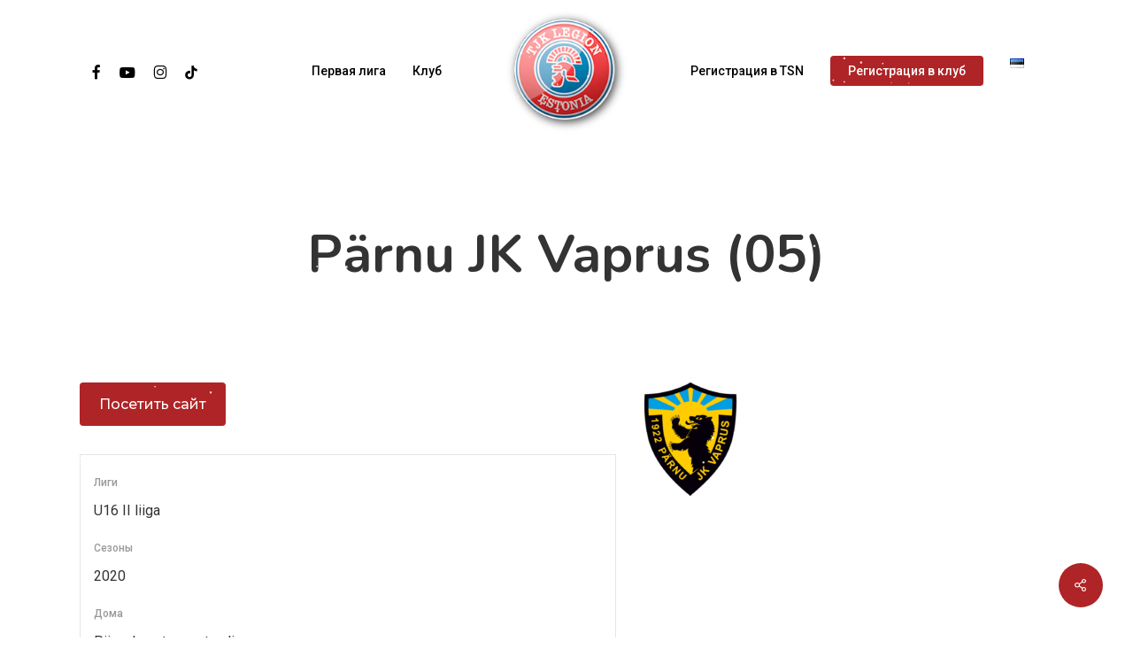

--- FILE ---
content_type: text/html; charset=utf-8
request_url: https://www.google.com/recaptcha/api2/anchor?ar=1&k=6LcWNwUbAAAAAGEYdw-nPomfrWOX97TlX_4a6Yd7&co=aHR0cHM6Ly93d3cubGVnaW9uLmVlOjQ0Mw..&hl=en&v=PoyoqOPhxBO7pBk68S4YbpHZ&size=invisible&anchor-ms=20000&execute-ms=30000&cb=1zgfmve04j9g
body_size: 48706
content:
<!DOCTYPE HTML><html dir="ltr" lang="en"><head><meta http-equiv="Content-Type" content="text/html; charset=UTF-8">
<meta http-equiv="X-UA-Compatible" content="IE=edge">
<title>reCAPTCHA</title>
<style type="text/css">
/* cyrillic-ext */
@font-face {
  font-family: 'Roboto';
  font-style: normal;
  font-weight: 400;
  font-stretch: 100%;
  src: url(//fonts.gstatic.com/s/roboto/v48/KFO7CnqEu92Fr1ME7kSn66aGLdTylUAMa3GUBHMdazTgWw.woff2) format('woff2');
  unicode-range: U+0460-052F, U+1C80-1C8A, U+20B4, U+2DE0-2DFF, U+A640-A69F, U+FE2E-FE2F;
}
/* cyrillic */
@font-face {
  font-family: 'Roboto';
  font-style: normal;
  font-weight: 400;
  font-stretch: 100%;
  src: url(//fonts.gstatic.com/s/roboto/v48/KFO7CnqEu92Fr1ME7kSn66aGLdTylUAMa3iUBHMdazTgWw.woff2) format('woff2');
  unicode-range: U+0301, U+0400-045F, U+0490-0491, U+04B0-04B1, U+2116;
}
/* greek-ext */
@font-face {
  font-family: 'Roboto';
  font-style: normal;
  font-weight: 400;
  font-stretch: 100%;
  src: url(//fonts.gstatic.com/s/roboto/v48/KFO7CnqEu92Fr1ME7kSn66aGLdTylUAMa3CUBHMdazTgWw.woff2) format('woff2');
  unicode-range: U+1F00-1FFF;
}
/* greek */
@font-face {
  font-family: 'Roboto';
  font-style: normal;
  font-weight: 400;
  font-stretch: 100%;
  src: url(//fonts.gstatic.com/s/roboto/v48/KFO7CnqEu92Fr1ME7kSn66aGLdTylUAMa3-UBHMdazTgWw.woff2) format('woff2');
  unicode-range: U+0370-0377, U+037A-037F, U+0384-038A, U+038C, U+038E-03A1, U+03A3-03FF;
}
/* math */
@font-face {
  font-family: 'Roboto';
  font-style: normal;
  font-weight: 400;
  font-stretch: 100%;
  src: url(//fonts.gstatic.com/s/roboto/v48/KFO7CnqEu92Fr1ME7kSn66aGLdTylUAMawCUBHMdazTgWw.woff2) format('woff2');
  unicode-range: U+0302-0303, U+0305, U+0307-0308, U+0310, U+0312, U+0315, U+031A, U+0326-0327, U+032C, U+032F-0330, U+0332-0333, U+0338, U+033A, U+0346, U+034D, U+0391-03A1, U+03A3-03A9, U+03B1-03C9, U+03D1, U+03D5-03D6, U+03F0-03F1, U+03F4-03F5, U+2016-2017, U+2034-2038, U+203C, U+2040, U+2043, U+2047, U+2050, U+2057, U+205F, U+2070-2071, U+2074-208E, U+2090-209C, U+20D0-20DC, U+20E1, U+20E5-20EF, U+2100-2112, U+2114-2115, U+2117-2121, U+2123-214F, U+2190, U+2192, U+2194-21AE, U+21B0-21E5, U+21F1-21F2, U+21F4-2211, U+2213-2214, U+2216-22FF, U+2308-230B, U+2310, U+2319, U+231C-2321, U+2336-237A, U+237C, U+2395, U+239B-23B7, U+23D0, U+23DC-23E1, U+2474-2475, U+25AF, U+25B3, U+25B7, U+25BD, U+25C1, U+25CA, U+25CC, U+25FB, U+266D-266F, U+27C0-27FF, U+2900-2AFF, U+2B0E-2B11, U+2B30-2B4C, U+2BFE, U+3030, U+FF5B, U+FF5D, U+1D400-1D7FF, U+1EE00-1EEFF;
}
/* symbols */
@font-face {
  font-family: 'Roboto';
  font-style: normal;
  font-weight: 400;
  font-stretch: 100%;
  src: url(//fonts.gstatic.com/s/roboto/v48/KFO7CnqEu92Fr1ME7kSn66aGLdTylUAMaxKUBHMdazTgWw.woff2) format('woff2');
  unicode-range: U+0001-000C, U+000E-001F, U+007F-009F, U+20DD-20E0, U+20E2-20E4, U+2150-218F, U+2190, U+2192, U+2194-2199, U+21AF, U+21E6-21F0, U+21F3, U+2218-2219, U+2299, U+22C4-22C6, U+2300-243F, U+2440-244A, U+2460-24FF, U+25A0-27BF, U+2800-28FF, U+2921-2922, U+2981, U+29BF, U+29EB, U+2B00-2BFF, U+4DC0-4DFF, U+FFF9-FFFB, U+10140-1018E, U+10190-1019C, U+101A0, U+101D0-101FD, U+102E0-102FB, U+10E60-10E7E, U+1D2C0-1D2D3, U+1D2E0-1D37F, U+1F000-1F0FF, U+1F100-1F1AD, U+1F1E6-1F1FF, U+1F30D-1F30F, U+1F315, U+1F31C, U+1F31E, U+1F320-1F32C, U+1F336, U+1F378, U+1F37D, U+1F382, U+1F393-1F39F, U+1F3A7-1F3A8, U+1F3AC-1F3AF, U+1F3C2, U+1F3C4-1F3C6, U+1F3CA-1F3CE, U+1F3D4-1F3E0, U+1F3ED, U+1F3F1-1F3F3, U+1F3F5-1F3F7, U+1F408, U+1F415, U+1F41F, U+1F426, U+1F43F, U+1F441-1F442, U+1F444, U+1F446-1F449, U+1F44C-1F44E, U+1F453, U+1F46A, U+1F47D, U+1F4A3, U+1F4B0, U+1F4B3, U+1F4B9, U+1F4BB, U+1F4BF, U+1F4C8-1F4CB, U+1F4D6, U+1F4DA, U+1F4DF, U+1F4E3-1F4E6, U+1F4EA-1F4ED, U+1F4F7, U+1F4F9-1F4FB, U+1F4FD-1F4FE, U+1F503, U+1F507-1F50B, U+1F50D, U+1F512-1F513, U+1F53E-1F54A, U+1F54F-1F5FA, U+1F610, U+1F650-1F67F, U+1F687, U+1F68D, U+1F691, U+1F694, U+1F698, U+1F6AD, U+1F6B2, U+1F6B9-1F6BA, U+1F6BC, U+1F6C6-1F6CF, U+1F6D3-1F6D7, U+1F6E0-1F6EA, U+1F6F0-1F6F3, U+1F6F7-1F6FC, U+1F700-1F7FF, U+1F800-1F80B, U+1F810-1F847, U+1F850-1F859, U+1F860-1F887, U+1F890-1F8AD, U+1F8B0-1F8BB, U+1F8C0-1F8C1, U+1F900-1F90B, U+1F93B, U+1F946, U+1F984, U+1F996, U+1F9E9, U+1FA00-1FA6F, U+1FA70-1FA7C, U+1FA80-1FA89, U+1FA8F-1FAC6, U+1FACE-1FADC, U+1FADF-1FAE9, U+1FAF0-1FAF8, U+1FB00-1FBFF;
}
/* vietnamese */
@font-face {
  font-family: 'Roboto';
  font-style: normal;
  font-weight: 400;
  font-stretch: 100%;
  src: url(//fonts.gstatic.com/s/roboto/v48/KFO7CnqEu92Fr1ME7kSn66aGLdTylUAMa3OUBHMdazTgWw.woff2) format('woff2');
  unicode-range: U+0102-0103, U+0110-0111, U+0128-0129, U+0168-0169, U+01A0-01A1, U+01AF-01B0, U+0300-0301, U+0303-0304, U+0308-0309, U+0323, U+0329, U+1EA0-1EF9, U+20AB;
}
/* latin-ext */
@font-face {
  font-family: 'Roboto';
  font-style: normal;
  font-weight: 400;
  font-stretch: 100%;
  src: url(//fonts.gstatic.com/s/roboto/v48/KFO7CnqEu92Fr1ME7kSn66aGLdTylUAMa3KUBHMdazTgWw.woff2) format('woff2');
  unicode-range: U+0100-02BA, U+02BD-02C5, U+02C7-02CC, U+02CE-02D7, U+02DD-02FF, U+0304, U+0308, U+0329, U+1D00-1DBF, U+1E00-1E9F, U+1EF2-1EFF, U+2020, U+20A0-20AB, U+20AD-20C0, U+2113, U+2C60-2C7F, U+A720-A7FF;
}
/* latin */
@font-face {
  font-family: 'Roboto';
  font-style: normal;
  font-weight: 400;
  font-stretch: 100%;
  src: url(//fonts.gstatic.com/s/roboto/v48/KFO7CnqEu92Fr1ME7kSn66aGLdTylUAMa3yUBHMdazQ.woff2) format('woff2');
  unicode-range: U+0000-00FF, U+0131, U+0152-0153, U+02BB-02BC, U+02C6, U+02DA, U+02DC, U+0304, U+0308, U+0329, U+2000-206F, U+20AC, U+2122, U+2191, U+2193, U+2212, U+2215, U+FEFF, U+FFFD;
}
/* cyrillic-ext */
@font-face {
  font-family: 'Roboto';
  font-style: normal;
  font-weight: 500;
  font-stretch: 100%;
  src: url(//fonts.gstatic.com/s/roboto/v48/KFO7CnqEu92Fr1ME7kSn66aGLdTylUAMa3GUBHMdazTgWw.woff2) format('woff2');
  unicode-range: U+0460-052F, U+1C80-1C8A, U+20B4, U+2DE0-2DFF, U+A640-A69F, U+FE2E-FE2F;
}
/* cyrillic */
@font-face {
  font-family: 'Roboto';
  font-style: normal;
  font-weight: 500;
  font-stretch: 100%;
  src: url(//fonts.gstatic.com/s/roboto/v48/KFO7CnqEu92Fr1ME7kSn66aGLdTylUAMa3iUBHMdazTgWw.woff2) format('woff2');
  unicode-range: U+0301, U+0400-045F, U+0490-0491, U+04B0-04B1, U+2116;
}
/* greek-ext */
@font-face {
  font-family: 'Roboto';
  font-style: normal;
  font-weight: 500;
  font-stretch: 100%;
  src: url(//fonts.gstatic.com/s/roboto/v48/KFO7CnqEu92Fr1ME7kSn66aGLdTylUAMa3CUBHMdazTgWw.woff2) format('woff2');
  unicode-range: U+1F00-1FFF;
}
/* greek */
@font-face {
  font-family: 'Roboto';
  font-style: normal;
  font-weight: 500;
  font-stretch: 100%;
  src: url(//fonts.gstatic.com/s/roboto/v48/KFO7CnqEu92Fr1ME7kSn66aGLdTylUAMa3-UBHMdazTgWw.woff2) format('woff2');
  unicode-range: U+0370-0377, U+037A-037F, U+0384-038A, U+038C, U+038E-03A1, U+03A3-03FF;
}
/* math */
@font-face {
  font-family: 'Roboto';
  font-style: normal;
  font-weight: 500;
  font-stretch: 100%;
  src: url(//fonts.gstatic.com/s/roboto/v48/KFO7CnqEu92Fr1ME7kSn66aGLdTylUAMawCUBHMdazTgWw.woff2) format('woff2');
  unicode-range: U+0302-0303, U+0305, U+0307-0308, U+0310, U+0312, U+0315, U+031A, U+0326-0327, U+032C, U+032F-0330, U+0332-0333, U+0338, U+033A, U+0346, U+034D, U+0391-03A1, U+03A3-03A9, U+03B1-03C9, U+03D1, U+03D5-03D6, U+03F0-03F1, U+03F4-03F5, U+2016-2017, U+2034-2038, U+203C, U+2040, U+2043, U+2047, U+2050, U+2057, U+205F, U+2070-2071, U+2074-208E, U+2090-209C, U+20D0-20DC, U+20E1, U+20E5-20EF, U+2100-2112, U+2114-2115, U+2117-2121, U+2123-214F, U+2190, U+2192, U+2194-21AE, U+21B0-21E5, U+21F1-21F2, U+21F4-2211, U+2213-2214, U+2216-22FF, U+2308-230B, U+2310, U+2319, U+231C-2321, U+2336-237A, U+237C, U+2395, U+239B-23B7, U+23D0, U+23DC-23E1, U+2474-2475, U+25AF, U+25B3, U+25B7, U+25BD, U+25C1, U+25CA, U+25CC, U+25FB, U+266D-266F, U+27C0-27FF, U+2900-2AFF, U+2B0E-2B11, U+2B30-2B4C, U+2BFE, U+3030, U+FF5B, U+FF5D, U+1D400-1D7FF, U+1EE00-1EEFF;
}
/* symbols */
@font-face {
  font-family: 'Roboto';
  font-style: normal;
  font-weight: 500;
  font-stretch: 100%;
  src: url(//fonts.gstatic.com/s/roboto/v48/KFO7CnqEu92Fr1ME7kSn66aGLdTylUAMaxKUBHMdazTgWw.woff2) format('woff2');
  unicode-range: U+0001-000C, U+000E-001F, U+007F-009F, U+20DD-20E0, U+20E2-20E4, U+2150-218F, U+2190, U+2192, U+2194-2199, U+21AF, U+21E6-21F0, U+21F3, U+2218-2219, U+2299, U+22C4-22C6, U+2300-243F, U+2440-244A, U+2460-24FF, U+25A0-27BF, U+2800-28FF, U+2921-2922, U+2981, U+29BF, U+29EB, U+2B00-2BFF, U+4DC0-4DFF, U+FFF9-FFFB, U+10140-1018E, U+10190-1019C, U+101A0, U+101D0-101FD, U+102E0-102FB, U+10E60-10E7E, U+1D2C0-1D2D3, U+1D2E0-1D37F, U+1F000-1F0FF, U+1F100-1F1AD, U+1F1E6-1F1FF, U+1F30D-1F30F, U+1F315, U+1F31C, U+1F31E, U+1F320-1F32C, U+1F336, U+1F378, U+1F37D, U+1F382, U+1F393-1F39F, U+1F3A7-1F3A8, U+1F3AC-1F3AF, U+1F3C2, U+1F3C4-1F3C6, U+1F3CA-1F3CE, U+1F3D4-1F3E0, U+1F3ED, U+1F3F1-1F3F3, U+1F3F5-1F3F7, U+1F408, U+1F415, U+1F41F, U+1F426, U+1F43F, U+1F441-1F442, U+1F444, U+1F446-1F449, U+1F44C-1F44E, U+1F453, U+1F46A, U+1F47D, U+1F4A3, U+1F4B0, U+1F4B3, U+1F4B9, U+1F4BB, U+1F4BF, U+1F4C8-1F4CB, U+1F4D6, U+1F4DA, U+1F4DF, U+1F4E3-1F4E6, U+1F4EA-1F4ED, U+1F4F7, U+1F4F9-1F4FB, U+1F4FD-1F4FE, U+1F503, U+1F507-1F50B, U+1F50D, U+1F512-1F513, U+1F53E-1F54A, U+1F54F-1F5FA, U+1F610, U+1F650-1F67F, U+1F687, U+1F68D, U+1F691, U+1F694, U+1F698, U+1F6AD, U+1F6B2, U+1F6B9-1F6BA, U+1F6BC, U+1F6C6-1F6CF, U+1F6D3-1F6D7, U+1F6E0-1F6EA, U+1F6F0-1F6F3, U+1F6F7-1F6FC, U+1F700-1F7FF, U+1F800-1F80B, U+1F810-1F847, U+1F850-1F859, U+1F860-1F887, U+1F890-1F8AD, U+1F8B0-1F8BB, U+1F8C0-1F8C1, U+1F900-1F90B, U+1F93B, U+1F946, U+1F984, U+1F996, U+1F9E9, U+1FA00-1FA6F, U+1FA70-1FA7C, U+1FA80-1FA89, U+1FA8F-1FAC6, U+1FACE-1FADC, U+1FADF-1FAE9, U+1FAF0-1FAF8, U+1FB00-1FBFF;
}
/* vietnamese */
@font-face {
  font-family: 'Roboto';
  font-style: normal;
  font-weight: 500;
  font-stretch: 100%;
  src: url(//fonts.gstatic.com/s/roboto/v48/KFO7CnqEu92Fr1ME7kSn66aGLdTylUAMa3OUBHMdazTgWw.woff2) format('woff2');
  unicode-range: U+0102-0103, U+0110-0111, U+0128-0129, U+0168-0169, U+01A0-01A1, U+01AF-01B0, U+0300-0301, U+0303-0304, U+0308-0309, U+0323, U+0329, U+1EA0-1EF9, U+20AB;
}
/* latin-ext */
@font-face {
  font-family: 'Roboto';
  font-style: normal;
  font-weight: 500;
  font-stretch: 100%;
  src: url(//fonts.gstatic.com/s/roboto/v48/KFO7CnqEu92Fr1ME7kSn66aGLdTylUAMa3KUBHMdazTgWw.woff2) format('woff2');
  unicode-range: U+0100-02BA, U+02BD-02C5, U+02C7-02CC, U+02CE-02D7, U+02DD-02FF, U+0304, U+0308, U+0329, U+1D00-1DBF, U+1E00-1E9F, U+1EF2-1EFF, U+2020, U+20A0-20AB, U+20AD-20C0, U+2113, U+2C60-2C7F, U+A720-A7FF;
}
/* latin */
@font-face {
  font-family: 'Roboto';
  font-style: normal;
  font-weight: 500;
  font-stretch: 100%;
  src: url(//fonts.gstatic.com/s/roboto/v48/KFO7CnqEu92Fr1ME7kSn66aGLdTylUAMa3yUBHMdazQ.woff2) format('woff2');
  unicode-range: U+0000-00FF, U+0131, U+0152-0153, U+02BB-02BC, U+02C6, U+02DA, U+02DC, U+0304, U+0308, U+0329, U+2000-206F, U+20AC, U+2122, U+2191, U+2193, U+2212, U+2215, U+FEFF, U+FFFD;
}
/* cyrillic-ext */
@font-face {
  font-family: 'Roboto';
  font-style: normal;
  font-weight: 900;
  font-stretch: 100%;
  src: url(//fonts.gstatic.com/s/roboto/v48/KFO7CnqEu92Fr1ME7kSn66aGLdTylUAMa3GUBHMdazTgWw.woff2) format('woff2');
  unicode-range: U+0460-052F, U+1C80-1C8A, U+20B4, U+2DE0-2DFF, U+A640-A69F, U+FE2E-FE2F;
}
/* cyrillic */
@font-face {
  font-family: 'Roboto';
  font-style: normal;
  font-weight: 900;
  font-stretch: 100%;
  src: url(//fonts.gstatic.com/s/roboto/v48/KFO7CnqEu92Fr1ME7kSn66aGLdTylUAMa3iUBHMdazTgWw.woff2) format('woff2');
  unicode-range: U+0301, U+0400-045F, U+0490-0491, U+04B0-04B1, U+2116;
}
/* greek-ext */
@font-face {
  font-family: 'Roboto';
  font-style: normal;
  font-weight: 900;
  font-stretch: 100%;
  src: url(//fonts.gstatic.com/s/roboto/v48/KFO7CnqEu92Fr1ME7kSn66aGLdTylUAMa3CUBHMdazTgWw.woff2) format('woff2');
  unicode-range: U+1F00-1FFF;
}
/* greek */
@font-face {
  font-family: 'Roboto';
  font-style: normal;
  font-weight: 900;
  font-stretch: 100%;
  src: url(//fonts.gstatic.com/s/roboto/v48/KFO7CnqEu92Fr1ME7kSn66aGLdTylUAMa3-UBHMdazTgWw.woff2) format('woff2');
  unicode-range: U+0370-0377, U+037A-037F, U+0384-038A, U+038C, U+038E-03A1, U+03A3-03FF;
}
/* math */
@font-face {
  font-family: 'Roboto';
  font-style: normal;
  font-weight: 900;
  font-stretch: 100%;
  src: url(//fonts.gstatic.com/s/roboto/v48/KFO7CnqEu92Fr1ME7kSn66aGLdTylUAMawCUBHMdazTgWw.woff2) format('woff2');
  unicode-range: U+0302-0303, U+0305, U+0307-0308, U+0310, U+0312, U+0315, U+031A, U+0326-0327, U+032C, U+032F-0330, U+0332-0333, U+0338, U+033A, U+0346, U+034D, U+0391-03A1, U+03A3-03A9, U+03B1-03C9, U+03D1, U+03D5-03D6, U+03F0-03F1, U+03F4-03F5, U+2016-2017, U+2034-2038, U+203C, U+2040, U+2043, U+2047, U+2050, U+2057, U+205F, U+2070-2071, U+2074-208E, U+2090-209C, U+20D0-20DC, U+20E1, U+20E5-20EF, U+2100-2112, U+2114-2115, U+2117-2121, U+2123-214F, U+2190, U+2192, U+2194-21AE, U+21B0-21E5, U+21F1-21F2, U+21F4-2211, U+2213-2214, U+2216-22FF, U+2308-230B, U+2310, U+2319, U+231C-2321, U+2336-237A, U+237C, U+2395, U+239B-23B7, U+23D0, U+23DC-23E1, U+2474-2475, U+25AF, U+25B3, U+25B7, U+25BD, U+25C1, U+25CA, U+25CC, U+25FB, U+266D-266F, U+27C0-27FF, U+2900-2AFF, U+2B0E-2B11, U+2B30-2B4C, U+2BFE, U+3030, U+FF5B, U+FF5D, U+1D400-1D7FF, U+1EE00-1EEFF;
}
/* symbols */
@font-face {
  font-family: 'Roboto';
  font-style: normal;
  font-weight: 900;
  font-stretch: 100%;
  src: url(//fonts.gstatic.com/s/roboto/v48/KFO7CnqEu92Fr1ME7kSn66aGLdTylUAMaxKUBHMdazTgWw.woff2) format('woff2');
  unicode-range: U+0001-000C, U+000E-001F, U+007F-009F, U+20DD-20E0, U+20E2-20E4, U+2150-218F, U+2190, U+2192, U+2194-2199, U+21AF, U+21E6-21F0, U+21F3, U+2218-2219, U+2299, U+22C4-22C6, U+2300-243F, U+2440-244A, U+2460-24FF, U+25A0-27BF, U+2800-28FF, U+2921-2922, U+2981, U+29BF, U+29EB, U+2B00-2BFF, U+4DC0-4DFF, U+FFF9-FFFB, U+10140-1018E, U+10190-1019C, U+101A0, U+101D0-101FD, U+102E0-102FB, U+10E60-10E7E, U+1D2C0-1D2D3, U+1D2E0-1D37F, U+1F000-1F0FF, U+1F100-1F1AD, U+1F1E6-1F1FF, U+1F30D-1F30F, U+1F315, U+1F31C, U+1F31E, U+1F320-1F32C, U+1F336, U+1F378, U+1F37D, U+1F382, U+1F393-1F39F, U+1F3A7-1F3A8, U+1F3AC-1F3AF, U+1F3C2, U+1F3C4-1F3C6, U+1F3CA-1F3CE, U+1F3D4-1F3E0, U+1F3ED, U+1F3F1-1F3F3, U+1F3F5-1F3F7, U+1F408, U+1F415, U+1F41F, U+1F426, U+1F43F, U+1F441-1F442, U+1F444, U+1F446-1F449, U+1F44C-1F44E, U+1F453, U+1F46A, U+1F47D, U+1F4A3, U+1F4B0, U+1F4B3, U+1F4B9, U+1F4BB, U+1F4BF, U+1F4C8-1F4CB, U+1F4D6, U+1F4DA, U+1F4DF, U+1F4E3-1F4E6, U+1F4EA-1F4ED, U+1F4F7, U+1F4F9-1F4FB, U+1F4FD-1F4FE, U+1F503, U+1F507-1F50B, U+1F50D, U+1F512-1F513, U+1F53E-1F54A, U+1F54F-1F5FA, U+1F610, U+1F650-1F67F, U+1F687, U+1F68D, U+1F691, U+1F694, U+1F698, U+1F6AD, U+1F6B2, U+1F6B9-1F6BA, U+1F6BC, U+1F6C6-1F6CF, U+1F6D3-1F6D7, U+1F6E0-1F6EA, U+1F6F0-1F6F3, U+1F6F7-1F6FC, U+1F700-1F7FF, U+1F800-1F80B, U+1F810-1F847, U+1F850-1F859, U+1F860-1F887, U+1F890-1F8AD, U+1F8B0-1F8BB, U+1F8C0-1F8C1, U+1F900-1F90B, U+1F93B, U+1F946, U+1F984, U+1F996, U+1F9E9, U+1FA00-1FA6F, U+1FA70-1FA7C, U+1FA80-1FA89, U+1FA8F-1FAC6, U+1FACE-1FADC, U+1FADF-1FAE9, U+1FAF0-1FAF8, U+1FB00-1FBFF;
}
/* vietnamese */
@font-face {
  font-family: 'Roboto';
  font-style: normal;
  font-weight: 900;
  font-stretch: 100%;
  src: url(//fonts.gstatic.com/s/roboto/v48/KFO7CnqEu92Fr1ME7kSn66aGLdTylUAMa3OUBHMdazTgWw.woff2) format('woff2');
  unicode-range: U+0102-0103, U+0110-0111, U+0128-0129, U+0168-0169, U+01A0-01A1, U+01AF-01B0, U+0300-0301, U+0303-0304, U+0308-0309, U+0323, U+0329, U+1EA0-1EF9, U+20AB;
}
/* latin-ext */
@font-face {
  font-family: 'Roboto';
  font-style: normal;
  font-weight: 900;
  font-stretch: 100%;
  src: url(//fonts.gstatic.com/s/roboto/v48/KFO7CnqEu92Fr1ME7kSn66aGLdTylUAMa3KUBHMdazTgWw.woff2) format('woff2');
  unicode-range: U+0100-02BA, U+02BD-02C5, U+02C7-02CC, U+02CE-02D7, U+02DD-02FF, U+0304, U+0308, U+0329, U+1D00-1DBF, U+1E00-1E9F, U+1EF2-1EFF, U+2020, U+20A0-20AB, U+20AD-20C0, U+2113, U+2C60-2C7F, U+A720-A7FF;
}
/* latin */
@font-face {
  font-family: 'Roboto';
  font-style: normal;
  font-weight: 900;
  font-stretch: 100%;
  src: url(//fonts.gstatic.com/s/roboto/v48/KFO7CnqEu92Fr1ME7kSn66aGLdTylUAMa3yUBHMdazQ.woff2) format('woff2');
  unicode-range: U+0000-00FF, U+0131, U+0152-0153, U+02BB-02BC, U+02C6, U+02DA, U+02DC, U+0304, U+0308, U+0329, U+2000-206F, U+20AC, U+2122, U+2191, U+2193, U+2212, U+2215, U+FEFF, U+FFFD;
}

</style>
<link rel="stylesheet" type="text/css" href="https://www.gstatic.com/recaptcha/releases/PoyoqOPhxBO7pBk68S4YbpHZ/styles__ltr.css">
<script nonce="byhzJYu3tZBrmkUJAOnLog" type="text/javascript">window['__recaptcha_api'] = 'https://www.google.com/recaptcha/api2/';</script>
<script type="text/javascript" src="https://www.gstatic.com/recaptcha/releases/PoyoqOPhxBO7pBk68S4YbpHZ/recaptcha__en.js" nonce="byhzJYu3tZBrmkUJAOnLog">
      
    </script></head>
<body><div id="rc-anchor-alert" class="rc-anchor-alert"></div>
<input type="hidden" id="recaptcha-token" value="[base64]">
<script type="text/javascript" nonce="byhzJYu3tZBrmkUJAOnLog">
      recaptcha.anchor.Main.init("[\x22ainput\x22,[\x22bgdata\x22,\x22\x22,\[base64]/[base64]/[base64]/[base64]/[base64]/[base64]/[base64]/[base64]/[base64]/[base64]\\u003d\x22,\[base64]\\u003d\x22,\x22w4Jvw7HCgcOww5rCm3hgcRjDrMO9enxHccK/w7c1IEXCisOPwo3ChgVFw40IfUkiwpwew7LCmMKOwq8OwoXCgcO3wrxNwrQiw6JJPV/DpDJjIBF5w7Y/VH1KHMK7wojDuhB5TnUnwqLDtcKrNw8JJEYJwo/DpcKdw6bCosOgwrAGw7fDj8OZwptueMKYw5HDm8KxwrbCgHRtw5jClMKMVcO/M8Kmw5rDpcORVcODbDwgVgrDoSAvw7IqwrbDg03DqBLCjcOKw5TDhRfDscOcYD/DqhtiwoQ/O8OANETDqFfCumtHP8OmFDbCiztww4DCui0Kw5HCmTXDoVtSwoJBfhE3woEUwoN6WCDDjUV5dcOuw6sVwr/DgcKUHMOya8Klw5rDmsO3ZnBmw57DjcK0w4Ndw4rCs3PCpsO2w4lKwp18w4/[base64]/DocOjD8KYGMKbdFNMBDjDm8K7JhPCpcK1w7/[base64]/CqHjDs8KTw6TCgCvDui/DrhXDssKLwovCv8OdAsKHw7k/[base64]/[base64]/w7zCvzzCrcKfJXbDksKbfcKVJ3HDrE7DomJywo15w5J1wr3CsjnDvsK2R3TCmcOBJmHDmTXDnR4sw7rDkwIPwpAKw4LDhgcRwq4XXMKdVcKnwqzDqhc6w7bCucODUMOWwrhRw5slwozCrgolBX/CgXLCrsKvw67CpU3DqipyNwUjJMKVwplawrXDk8Omwp7Dl2/[base64]/[base64]/w5A+PnnCsUcEWFzCll7CmsKeKcOABcKlwrDCn8OewotwH8OiwpJ+cGLDnsKIAFzCmm5IBVDDqMO1w63DksO/wpJQwr3ClMKow5dQw4FTw4Yiw73Cnwpww4gDwro0w7YwQcK9WsKeQMKGw7oFXcK4wrVzecOlw5s/wqlxwrYxw5bCv8KfF8OIw6LCrRQ6wp1Yw7QxfyZOw43DjsKwwpPDnhfCr8OmEcKgw6sGH8OBwopxdXLCqMOswqLCnDbCscKwEMKuw7zDj0fCgcKzwow9wrPDkjo8biUFf8OmwpMZwoDCnsOkc8OlwqDDvcKzwqTCvsKQdjwkIcOIKMK/[base64]/[base64]/L20GUlvCrsOKRzNqaAxKw5XCu8O2wrbCo8ODUGUYBMKww415w4Qfw6rCiMKSFyDCoENZXMOcfGDCoMKFBzLDnsKOKMKvw6d6wqTDtCvDvWrCnxzCrH/CsETDssKrBhEXw5Vrw68aF8KHasKWZn1VIjfDmz/Dkw7Ds3bDumDDvsKowoV0wrbCoMKvTX/DgCvCmcK0OizCm2jDncKfw5RANsKxHEU5w6bCg0HDt0/DhsKUB8KiwrLDmWRFZVPCp3DDnGTCinEVISnCiMOIwrcSw4jDh8Kqcw3Cpx5QKTbDk8KRwpjDm2nDvMOBLxbDssOLJFRBw49qw7rDnMKISWzCkcOvOT9bXcOgHTbDkD3DgsOcF3/CmDcxS8K7w77ChMKmVsOiw4PCuCxIwqRywplHEivCpMOMAcKIw6B/EEpIMQwgAMK4ACphWi/DsxdrHQ5ZwrfCrmvCrsKVw4jDusOsw78AZhfChsKZw4M9WiXDmMO3ARF4wqw6Y2hnKMO5w7DDl8OXw4ZCw5k8QATCulpXFsKsw7FdQ8KOw7sHwohTa8KWwogPNgM2w51BZsK/w6xHwp/CusKgLVPCrMKibwkHw4cQw41AAC3CnMKREmDDriA0FCssViIYwoBKeyPDujHDpMKhSQY0D8K/EsK2wr51fCDDjm3CiCArw5UDZVDDvcOtwrbDjjLDucOUXsKkw4N6Dh1zHxTDmB9nwrvDuMO6FCHDmMKHbAxeF8Ofw6PDjsKmw4/DmzLChcOTcFfDmMKiw5k1wpfCgBbDg8OaBsOPw7MQIEEYw5rCmzNET0fDjg4VbwQ2w4Ylw6jDucO/w4wODh8zMisGwqHDnmbChH0tccK/LzLDm8OVcBDDgF3DhcOFHiRZJsKew7jCnBk6w6bDiMKOVMOGw7vDqMO6wrlaw5rDh8KAaR7ClkpUwp/DnsOlw7RBeV3DjsKHYMK3w4lGNsOow6bDtMO6w4jCssKeE8OFwqXDrMK5QDgBRBJDEkUowothUidqBHQHDsK/NcOPRXPClcOeDicbw5TDtTfChcKDAMOoJMO+wrrCl2EkTC1MwohJGMKGw7ICGcOEw6rDn0jCtg8Zw7LDjX1ew6xIdnVbw4TCtcKpN0DDm8OcEcOvT8KocMOew43CsXvDssKfVcO4JmrDtiLCjsOOwrHCqihKR8OLwohTGHBrURXCqWIVZsK7w756wr4dJWDCj3/Co0IowpAPw7vDtcOIwqTDi8K8Oz53woQEPMK0fUpANRzDlW9vdVVLwrwMOkELfhNca1YVWR9LwqhBJVbDsMO5WMK0w6TCrErDgcOYOsOIfFlAwrzDp8KCeiMHwpMwScK/[base64]/CmcOBUMOXF8OlwqIea8OrIsO+Z8KbGMOTwovCpxXCmzV1SijCusKfFRrDnsOwwonCuMOEASzDiMOQLx1UdAzDpjFIw7XCu8KiTsOyYsOww5vDtw7CuGZ2w6fDg8KSfz/CuUJ5UyLCrRk+KDEUR1zCtkBqwrIowpYZTQN0wr1IE8OvScKeI8KJwrnCq8KCw7zCrF7DixhXw5lpw4gmLCXCulLCgEE0VMOCwr40HF/[base64]/CiMKGYGPDoiA1w7EuRMKDZcOTLcKDwrQnw5zCiy4Jw4sYw4ddw4YIwoJEf8K7OkRewqpjwrwJECvCicOKw6nCgBcaw7dKesOZw5TDqcK1Ag5zw7fDtkvCjyLDj8KcZBpPwprCinYTw7TDtVhNTVPCrsKGw4Aqw4jChcOXwoo2w5A/AcOSwobCon/CnsOgwoLCj8Ozwrdrw4cMCR3ChhVBwqR8w4gpJQPCmWoXI8OyRjoFUjnDucKqwr7Ctl3CpMOUw6F8PsK3PsKEwrkOw6/[base64]/CkMOLwpxkwprCsWnDmsOkPjbCjMKUw4BQw71Awp/CvMKtwpk6w63CrFvDi8Oowo13LRnCr8KCcm3DnwIMakTClMO3KsK5Z8Oaw5Z6JMKbw5xvZ2JZIyDChRo0Jjpxw5F7YnE/XCApOmgZwocxw5ctw5spw7DCmAgEw5YPw4ZfZsOFw78pDcKTMcOtw5xZwrZfaXYdwqJyLMKZw5low5XDh29sw4FxWsKqWhxAwpLClsONSMOVwo4jAisDH8OWPX3Dk0FjwpXDq8O/[base64]/woRCwoHCuyvDtcKmRDU7wq0awqnDrMK7wq/Di8OEwqFpwqLDrsKww4/[base64]/CucOPw7HDusKVEU4UJ1tNIRLCtsOcw5XCjsKJw6LDk8OaWMK7OT9pR1E/wokBV8OlKwHDj8KFwoMlw63CsXIww5bCocKewofCqhrCjMOVw7XDpcKuw6Bow5A/PcKjwo/Ci8KIA8OOa8OWwr3CssKnCVPCrG/DhUvCuMOjw59RPHRBB8KxwoI2F8KmwqvDhMOoXDPDncO/F8OKwrjClMK+VcOkFW8bGQbCj8OzZ8KHXkRtw4zChzgSPcO7DBBHwpTDmMKOfX/Cg8Osw4trPMKKUcOpwpQTw79hZcOaw4wTLTNJbwYscV7CisKLUcKpGWbDmcKuBsKqQHMjwp3DvMOUXsO+dQ7DscOaw4U9FcKhw458w4d/[base64]/Ch07Co08BGcOrDkrChA8KwrQTUE7Dvx/[base64]/Ds2oITsKrw65Xw5TDoQQEw7LDnVhDBMOIw7ZXw6tmw4ddH8OAXsKIKMKyfsK+wo9ZwroLw5dTR8OVHMK7OsOHwp/DiMKdwoHDsENOw6/DnFYuCsOuTcOEa8KnfsOQIG9dWMOVw4zDqcOYwqrCn8KGaHdJbcKFRnNJwo3DlcKvwqzDnMK5B8OKNgJWV1UfcnpHCcOBTMKnwpjCnMKLwr0bw5rCq8OGw6Z7ZcOgd8OJdMOLwownw4PCgcO/wr3DqcK+wpoCOm7CgXjCgcO5dU/CpcK3w7PDozbDh2jCo8KlwrtVDMOdc8O9w5HCpSjDjwh0wqHDrcKQV8OTw6PDsMOZw4p7G8O9w6TDn8ONL8Kzwr1QasKWayTDg8KPw7TCmDxAw7TDrsKLRV7DsHjCoMODw4R2w6YlMcKUw5tVe8OyYC3CqMO8OC/DoTXDoDlMM8OCRmzDpWrChQ3Dj0XCoXDCqnQtFcOQEMK4wpnCm8O3wr3DiFjDn3XCmhPCqMKVw5ZeKQvDg2HCoCvCrMKfO8Oxw6h5woMMXcKCazVxw5xTU2NOwqfClMOeWsKVVVzCuGPCqcOXw7PCigYEw4TDu2TCqgMZJCDDl28ffxrDhcOyJMOzw78/woYzw74bbR1SVVLDksKjwrLCuD9Ew5TChGLDuw/DjsO/w6k4ETILWsOMwpjDh8OUe8K3wo0Rwq9Tw51BN8KGwo5Mw68xwq5eCcOrETp2RcKow4sIwrjDscOywqspwozDpBTDqBDCmMOJA2NHK8OlY8KSBkVWw5xGwpYVw7YBwq8IwobCkjLDmsO7IsKewpRiw6/Cu8K/[base64]/CncOdw7rDv8OswpjCt3TDnMOOf8OFKMKRwrPCgMKFw6DCkMKNw5fCv8KbwoZnbzAbwqnDuGjCoylBNsORXsKFwqLDisOkw6cSw4HClcKtwoFYSidBUjENwpgQw6XCg8OlP8KRW1HDjsKuwoHDnsKYJMOVV8OoIsKAQsKnTjfDtinCjy3Dqg7ChcOdFE/DkHrDlsO+w5QOw4nCij1Ww7bCs8OSRcK1PQJrD3sRw6pdSMK7wovDhHR3DMOWw4MIw5o5TmrCj0McfkwIQwXChFAUYjLDl3PDmx5JwpzCj0NTwovCqsOPciZNwp/CoMOrw6xhwrA+w4lyVsKkwqTCugPDl1LDvH9Zw4/DvGHDk8K6wp8UwqZsT8K8wrXCmsKfwphjw54mw5bDmDbCgUMRQA3CrMKWwoLCksK3asOfw63CoiXDn8K0csOfADU9w5jCjsOFPFNzcsKdUgQ1wrYlw7gIwpkXd8OlE1DDscKGw7ILQ8O/TzByw400woHChzdKeMOYL3XCt8KlGljCmsOSMDpMw7tsw40DYcKVwqjCu8K5IsKIKgsow7LDhcOGw60mHsKxwroSw7fDlSZZfMOTfiLDiMKyLQnDgm/Ck3PCicKMwpPCr8KYNTjCksOVJRoVwokqUzRpw50mS3/CoTPDrD1xKsOWXcOWwrDDnkDDscOvw5LDklPDsHLDskPCmsK2w4pMw4cbDWQaIcKUwrrCtijCocO3wrzCqD9IIktae2TDikNIw7TDmwZDwptBB1TDm8K2w4vDvcOOVmTCqi/[base64]/[base64]/Ci8KNPzM6wqEpe0RkZ8OQUcKRMX7CiT8pBX7DqWhLw5dzAmrDh8OfKcO5wq7DiHPCisO0woDCjcK/IgMQwr7Cm8KNw7piwrhvHcKOGMOyc8O5w49/wqHDrhnCk8OCFRPCu0XCnsKsajHDmcO3Y8OSw4zCvcOIwpchwqJWTljDusOHHBMSw5bCtSjCsFLDrAw3Hw1OwrTDnnEaLXzDuGPDosOmLRxSw6hDEyomXMKHQcOEH2/CpXLDkMOXwrEnwoZVKm14w5thw6nCmhzDrmkMRsKTPkI/[base64]/CiHHDtMKewqTDgMOFwoTCgcOXCsKRM8OGZko2woctw5toKGDChUrDmT/CocOiw7koScOYbEpJwqQhB8OLPg4hw4bCm8Kbw4rCncKSw78Ge8OiwqPDrVbDj8KVcMOyKj3CocOnLCPCpcOcwrpcwp/Cv8KMwoUtaWPCicKeZGJqw4LCoFFaw77DojZjXUk4w7NvwrpmesOaPirCnG/[base64]/Xw/CrsO+w5TCjMObcxcKwrzCnwISJHYLw5vDpMOxwovCsltpL3TDqwTDi8KCGcOaNFZEw4DDjsKTM8KWwrJHw7p8w73CkBLCo28CYznDlcKBZ8KYw400w63Dh1XDsX0Nw6fCjHzCsMOUHVAWNwhISmPDg2NewrzDimfDmcKxw6/DsEjDhsKlVMOTwp3DmsOSPsKPdjbDuXJ2S8OZQ0fDicOjRcKfVcKYw7vCh8KbwrAIwoXDpmXDhzRRVUVZb2rDvkDDv8O+QMOIw73CosK+wqTDjsO4wqhyS3YUJRYFZnkfTcKLwpPCoSHDo04ywpt8w5PDh8Kdw5U0w5nDrMKkWQ8rw4YgSMKXYH/[base64]/Cl8KBw6FpTMKow7ocwrXDojNgw5YOb1NZHsO9wpltw5TCgcKiw5xCccKvIcKIb8KxMi9aw5IHwpzDj8KFw7nDsmLDv1I7bnw3wpnClTUPwrxlUsK1w7NpcsOQagFWfAMOWsKPw7/CqjIqKMKLwqpyQ8O2L8Kewo3DpVcHw73Cl8OAwqZAw5A3W8Osw4PClRTDnsOKwovDhcKNfsKiTnTDjzHCvmDDjcK/w47DsMOnwpxEw7gAw4zDuhPCocOKwq/DmHXCvcKheEg4wr5Iw5xNDcOqw6UvUsOJw7LCkhPCjyTDtxZ6w69IwqbCvifDkcKDWcOswoXCrcOSw7U5PjbDpi56w5wpwr99w5lxw6hzesKMJxjDqcO3w7rCvMKibUJiwpFoazVzw7DDpkzCvHkETsOKKkbDqm3Dr8OKwpHDtA40w4/Co8KRw7Iqe8KkwpfDgBLDm23DgwcmwprDmEXDplwIK8OeFsOtwrXDuBrDvyTDpcKnwoI/[base64]/BjMbAlnCuXUbBlF8wqHCiGdaA0fDjTzCvsKgHMOEZHrCvH5WGsKowp/CrxxUw5fDjzLDtMOOfsKzFFgGXcOMwpYxw7k9SMOcW8OmEQPDncKgVE8HwpDDhGJ/FMOyw6XCgcOfw6jDksKkw5J3w4ISwrJzw5Zvw4LCmHFCwpUsFSjCs8OudMONwrB7w5bCq2R4w59Qw5fDuVTDqWXCisKCwokHAcOlIMKKEQnCrcK2TsKxw6Vgw43CtRJOwoAHKmHDjxF/w6InGhtlYX7Cq8O1wobDj8OEOg5dwpLCpG8aV8K3NBZAw6dewpbCkUzClVrDtE7CnsOcwo0Gw5lywrHDnsO5HMKLXyrCscO7wqMjw51gw4F5w515w4QWwpZlw7ADJwFAwqMCWHIyX2zDsiAKwoDDjsKqw6LCg8KYQcOaNsOowrdOwoNDfmrCliBPMXoiw5XDliMmw4/Ck8Kew5k2YwFawr3Ct8KzVG7CocKBIMKbLXnDtWVPeCnDocKoNkpQOcKbCkHDlcKdNMKhcy3DskgaworDjMO5KcKQwpbDrFTDr8O3WGvDk08dw6ojw5ROwq0FL8OmOwcSTzsaw6sJJijDl8K/T8OCwpvDocK0wphQKwbDvX3DjG9TRxLDhcOgNcOywqMvd8KaDcOQZ8Kcwp1FT30bbEPChsKcw7QEwprCnsKQwrIWwqp7w6ZGHMK0w5QbVcKnw748CXTDkENNIBPCrlXCljcbw7/CiyPDm8KXw5TCmigTSMKZRWwReMOOW8O8wqzDusO5w5MIw4bCksOwSmPDp00BwqTDp3J3U8KTwrF4wpzClQ/CjQNbWH0bw4PDhsOMw7dOwqNgw7nDgsKsBwrDrcKUwoIXwqsoGMOvZSPCtsOZwoXDt8OmwprDnj8/w6fDm0YcwrYOAwTDpcOsdnN8AzAbYcOHUMKhEEFWAsKaw5TDk2l2wrsGHxfDjGsAw4HCrHbDncKJLBlgw6zCmGQOwobCqhheZHnDgDHCvxnCssOlwp/DjsOWLk/[base64]/ClzHCmHjDrgpHw6PCk8OKwokxWMOfw7TCvxPDpsONPCjDpcOJwp0IZGBXKcK3YEtKw4MIe8OGwoDDv8K7EcK6wovDlsKtwqzDgQtUwrFBwqAtw7/Cp8OSYmDCu0jChcKkOg4ewog0wpF0CcOjaxlpw4bCr8Oew45NHR4PHsKZTcKHJcObZAdow7pswqcBWsK7esO/OcOpVMO+w5Ffw6XChMK8w7vClFY/[base64]/[base64]/CkEnCisONwp7DksKgJMKow4ouw5DDiMKTL8OfLcOcLWgzw4Z2IcKawpJnw4vDlU7CvsKnYcKewqrCnX7DsU/CoMKPR31FwroFLSfCsWPDih/Cp8KUVCpqwoTDlEzCqsKEw6bDm8KNNSYOb8OnwrHCgCDDqcKAL2Row70CwoLDgk7DsABDM8Okw6TCiMOXP1jDl8KtQivCtcOCTSXDusOiR1nCvD81NMOucsOGwpvCr8K7wpvCulHDtMKtwoJ1YcO0w5REwp/ChFPCiQPDu8KVIzjCtivCmsOTERHDpcOmwq7DuU4ff8KrWx/DvsORYsKIS8Ovw7QOwpMtwqHClcKCw5nCj8KMwpcKwqzCu8OPwrbDgW/DsnRoIgARWR4Bwpd4J8O5w7whwqrDjCc8K0bCpWgmw4Mewr9Hw6LDtDbCp01Fw47CrW9hwrDCgjfDgDVEwqdEw4Yjw68OOXnCusKrWMOtwpbCrsOdwqp+woN3Qh8qUi9BelPClB8Qd8KRw7bCllN/[base64]/DhcKJAMO9woTCjQMKwq0vWWTDj8OaA8K5N8KGbMKlw4fCtFdMw4zCoMK8wpB3wqzCqBrDsMKicsKlw5Vfw6rDiAjCsUAIdDLCmsOUw5BeTBjDpj/[base64]/[base64]/[base64]/DkgQ2w73DsnzDml5FSXxrw4t2RsKSw6PCv0/CjMKuw5XCj1clW8KAU8KLS1XDowTDs0I8W3jDhEhabcO9UijCucOywrlXSwvCllvDoRDCtsOKA8KYPsKDw6vDs8O4woJ2UmY1w6zCvMKBJ8KmKD57wo8/[base64]/DoMOtwpTDqMOvYQR5w4jDoRB2w5ksRhtGCxrDnCDDiWfCtcOcw7IIw4TDvcKAw5lqG0o9bsO2wqzCiyzCrjvCjsOwZcObwq3Ci1bDpsKdfMKQwp8kRzh5dsOdw5APIzvDscK/LsKww4fCo0g7Bn3CnSUyw790w6LDoyDCvxYhwrnDucKOw4A2wprCn1JEeMOtJR4qwp9BQsKjWH3Dg8K4fg7Cpm4Zwqc5X8KrCMOCw71OTsKeXgbDj35Xwpgpw64tCyMVD8K6b8Kbwpx/[base64]/CgCh7eMKnB8ODwoQQwrHDtsOJU8K/WyLDv8K/w7nCtMKNwq8eBMKEw5rDoz0mPcK7wrBidEtTfcO2wqdCCT5HwooAwrZbwpnDr8Otw5s0w7dhwo/Cshx7aMKrw5PCscKDw7bDgSrCvMO0LkEEw58ZFsKuw65calrCuXXCl24TwrXDjy7Dg1LCrsKwGMO0wpJfwq7ClW7CvnnDrsO4JDTDv8ODXcKDwp7DvXNrPXbCocOOZXPCo3VCwrnDvsKycFrDlsOBwqQ8wpQeMcO/JMO0YHHCji/CgjMAwoZHZlLDusKOw6jCnsOxw6fCpcOaw48Lwr9mwpvCmsOrwp/CnsOBwpApw4TDhjDCv2hmw7HDkcK3wrbDrcOxwoLCnMKVI3HCtMKdJ0MuAsKwKMKuJS/Cp8OPw5Uaw47Ct8OqwrfDjVNxbsKOE8KTwpnCgcKHKT3CkBxYw6/[base64]/Ct8KIRsKwwqnCmMOOw6Fid0PClzvCvcOSwrjDoys1bD9Rw5R0U8KIw5xKD8O4wrsQw6NMVcKMbA1Swq/CqcKDAMKlwrNSSTnDmFzChSTDpWkhdEzCmE7DuMKXX35YwpJWwqvDmxhAGDtcQ8K6A3rClcO4Y8KdwrxTeMKxwokpw6HDgcONw74Dw5QIw6AXYsK/w64yLkLDqSJewpENw7DCg8O9ZRsqWsOYEDrDlk/CkxhBJjQBw4Fywr3CngrDhCbDiFZRwqTCuEXDv1ZAw5EtwqXClQ/DsMOqw6olIFYbLcK2w4HCucKMw4rDp8OfwpPCkmAraMOGw4Fhw4HDicK8K1dSwqfDkFIBeMKxw6DCn8OhPMOjwowpLMKXLsKUanV/[base64]/DqMKxw7rDv2t4JiNoUjV/LsK7w7UEdH/DicKWUsKBSQLCoSjDpxLDlMO2w5zCngnDjMOEwqTCjMOFTcOsOcK3axLCtWtgXsKow6jClcKqwqXDpMKtw4dfwpspw5DDq8K3ZcK+wrHCnRPCl8KeYQ7DhMOmwrFAZBjCgsO5NcKxJcOEw43Cj8KjPQ3CpU/[base64]/DiFE9wqx/w5PDuMKtwrIoK8K1wozDm1XDuE3DmsKIH2lWUcOMw7HDvcKwFm1sw6zCg8KUwptobMO5w6jDpnNZw7PDmTkQwpzDvw8Vwrh/HMKhwpEEw4VkV8OmO1fCpClgRMKYwoXDksOrw7jCj8Ojw6xGVy3CrMOrwrTDmRtyYcO+w4p7TsOhw7YRUsOVw77DsQ5+w6Fkwo/Dkwdmf8OUwp3CtMOlIcKxwrHDjMKCUsOJwonCvwFZWWMoCjXDtMOPw4M4bsOEVUZNw7/[base64]/DtFfDkytteRfCocOkwrQ+axZVw5TCnGRRwrLClsK0FMOawrQ7w5JuwrB+wqNXw5/DvljCvXTDhx3CuybCshZyYsOECcKMLWHDhQvDqystDMKVwq3CusKAw7IGa8O/HcKVwrrCtsOrJ0rDqMOkwos2wpBjwo/CmcODVmHCi8KOCMOww7LCusKSwpkLwrpgWSXDg8OGYHrCmlPChUYvKGhMe8KKw4XCrU8NGHnDp8KeI8O/EsOpHBYeSngzIkvCrG3DksKSw7zChcKLwpFDwqrChD7DuFzDogfCtcOmwp/CssONwr8owow6DhNqQ1J6w5vDgXDDnS3CvCTCpcKGCiB/A2lpwoAhwo5UTcKnw6lweGPCgMK+w5XCpMK9bsOYNcKaw4TCvcKBwrbDlBrCksOIwovDtMK3OGYsw43Co8OywrnCgCVmw63CgcKYw5DCkwAdw6MeB8KiUj/CgsK/w5l/dcOtfAXDqWl0eUldSsOXw7hGFVDDrDPCsDVMZHVkDxLDpsO3wp7CkUDCkWMCewVbwr4NTlICwqzCgcORwpFIw7Bfw5nDtcKnwo0Mw50SwofDq0XDqTbDm8Kpw7TCuTvCsDnDmMObwo1wwpphwq8EMMKRwrPCsx8oH8Oxw6sgTMK8ZcO3Q8O/aRRQLMKPJMOJcU8KFG1vw6g7w4LDkFQadMOhK3wIwppafEXCqTfCucOvwroCwqbCqcKUwq3DllDDgEIRwrInMMOzw69Dw5vCi8OcG8Kpw4vCuXgqw6AXE8KEw5IzOFI4w4TDn8KqGsOow5scQgLCmcOBa8K1w5DCg8Olw7RPMcOKwq/DoMKhdMKneVzDncOrwqXCiiDDjzLClMKbwqbCtMOZHcOZwp/CpcORbnHDrU/[base64]/wopNECvDlsOdAgvDusKVCsOzwoTDuBgTXMKGwoMZwpkYw6B3wpZBAErDlxDDocKwP8Ogw6Qzd8OuwozCv8Oew7QNwpgMaBw1wofCqMK8DCNYVCbCr8Odw4krw6czXWQnw7LDnMOfwojDs0XDksO1wpcQLsOfZWt8Ln5fw4DDs1PChcOuRsOhwosJw4dNw6p/THPCqBpyLkpjYknCsw/DusO2woIKworDjMOsYMKGw5AIw47Dj33DqSfDnQoraVhdKMKnH21lw7LCkVVRMsOEwrN7QVzDg2BPw5Iyw4dqKQHDvj81woPDm8KZwoZHAsKMw4cqeT3DiQhsLUN5wr/[base64]/AnZ2QsODGcOeWA/Dv0B1HMKswqTDocOWwqLCsHUMwr0twrErwoBWwofCrRDDph83woXDigPCicOTVjIgwp4Aw64vw7YuAcKVw688QMK4w7TCm8KnYcO5aCYNw7/DisKYLwdULFXCoMKTw7TCrCbDrTbCt8KcMhjDjsOVw5DCjicdT8OkwoUPdH0xUMOlwq/[base64]/DmMKYWsK7CMOvCkzCqH8MUggTIMO3w4w4w5rDqgAjLHRBSMKBw79dHFRicHFHw7VTw5VxBiRJUMKmw657wpgYalFzDGt+LTvCssOSbUI9wrLCiMKFJ8KdBHDCmB3CsT4eRw7DhMObXsK7fMO1wo/Ds2zDszh9w6nDtwTCmcKZwpU6E8O2w65Kwr0VwpPCs8Ojw4/[base64]/CugAUw4E0w48Ew5/CkE3Cj8OTwp7Dp1d+w7nCvMKsAnzCpcONw6EHwr/CuikrwohLwrMpw4xDw6nDhcOeAcOgwoYkwrlIRsKRGcOhSC3CunDDgcKgasO4LcOswp1Wwq5nBcK+wqQCw4tswo8QOMKOwqzDpcO0Ywgww4Uvw7/CncKBGMKIw6bCm8K/w4RNwoPDgcOlw47Ds8O4TA4nwqpzw5YfKRFew4hYOMOrEMOgwqhfwq9lwp3CvsKUwqEIJsK+w7vCtsOREXfDqcK/[base64]/DmnfDscOPKF5Dw6NbUnBBw7XDkEfDm8KZesKJTnJ0csKVwqzDgCHDnMOZcsKzwobCgkvDrnIqM8KEDm7ClcKWwqYTwqnDgjHDiVVKw7JCaibDpMOMHcObw7PDmSlYaHB/ScKYRcK1MDvCscObEMKlw5scfMKlwoAMV8KlwppSf0nDrsKlw4zCpcO7wqcmDDwXwpzDml9pCjjDqH4/wpVQw6PDu1J4w7AoB2MHw5wywp/ChsKOwoLDjnM0wrY2SsOTw5UKCMOxwo/CpMKsO8O8w7A0XVYVw7PDocKzdRDDosKnw4FOw6HDvV0Nw7FQUcKjwrHDoMKHesK6JAvDhxNuUUrClcKcDn3Dj0nDvcKgwqrDlMO6w6YdbhfClWPCkAQXw6VMecKDBcKuJFvDrcKewoAbwrRIcUnCsWnCr8K5CTU1HQ83JA7Dh8K/[base64]/w6bCkMOjJCs/XHjDoS8lB2PCisKeTUvDrj3DvVXCvXYPw6I/dxfCs8ONWMOHw77CqMK0w73Coxc4JsKObz/Ds8KVwqrCkxfCqCvCpMOef8OmZcKEw5JbwqrCqjFQHDJfw558w5ZMIm9yV0Zhw6o6wqVcw7XDuUcMGVrDmcKyw4N/[base64]/wrg4w5k5w7BrF8Kiw7s3w5/DmTV5MwLCl8KGacOTD8OjwpcgFcO1TS/[base64]/wpsrQMOtw6tQZ0zCpHNCPsO4VsOeO8ONXsKocXjDrjzDml/Dhn7CszfDn8Ozwqtgwr1SwpHCnMKHw6HCgXplw44wJ8KXwoXDt8KwwonCnzAaacKdUMKZw6A2Ow7DgMOewoMSFcKTDMOyN0jDksO7w51jMGB6QC/[base64]/[base64]/DoMKoLjbCmMKOamFYwqUzw7Ibwo7Dgx/Cgh/DjSJTe8KewosUe8Kiw7VzdWvCm8OUEFglMcKowo/CuRvCliRME09bwpfChcOOPcOmw55KwoZBwoQnw71jbcKuw4bCqMOxczrCscOSwrnDgsK6AXvCk8Kaw7/CpUDDl0bCucO8QjgYRsKOw6lNw5TDswPDpsOBFMOxTh/DpVPDpcKoPMOaLUkMw4MaccOUwolbC8OmNRkgwoPCsMKRwrRAwptkSHnDrH17wqLDjMKxwqrDpMOHwoF5ATHCksK+Kmwhw4jDlMKUIRMQM8Okw43ChwjDo8KcQEwswoHCusK7FcKxTgrCqMOEw6/DksKdw7bDonxfw4VgUjpbw51XdGMsEV/DmsO3A0XClEzCo2PCn8OcGGXCsMKMFQrCo1/CgC5YA8OHwrPDrTTCpH0+GB7CsGbDs8KnwqY4B2sbbcOXAsKGwo7Cu8O5PA3DmBLDgsOsOcKDwrvDrsOEZm7DiFbDuS1Kwr7Ck8OWEsORRxRtIFDCncKIZ8OEAcKRUCvClcK/dcKWSWvCqn3DrcOdQ8KlwqBSw5DCncO5w63CsSIMFSrDq3kuwpvCjMKMV8KmwqLCvB7CmsKQwpTDgMO6PgDDlMKVKhg3woosHn3DoMO5w7vCtsKIB11dwr94w5fDkAJjw7keKU/CjyM6w4rDuE7ChRfDr8KDaATDmcKOwo7DgcKZw7MIQXQHw6kdDcObMMOqIWXDp8KOwovCkcK5NsOCw796BcOYwqPDuMKRw7hEVsKoYcKHQjvCmMOJwqYowrhdwovDiVjClMOEw4/CkAbDucK0wobDu8KGH8O0QUlpw67CgxQWKcKlwrnDssKtwq7ChMKWUcKJw7/DlsKvCcO5w6jDisK3wqXDnl0ZAxcsw4vCpj/CiFEGw5MoGR5Iwq80SMOcwoMvwonClsK5JsKnREl5eC3CrcOtdjJcVcKtwoZuK8OMw5vDsnQ+L8KUEsO7w4PDuznDisO6w5JaJ8OLw6jDugguwq3CtsO3wr8/AD12TcOfdC3CkVQvw6UOw4XCiBXCqSDDisK3w41fwpPDu3XCt8KUwo7ClADDlMOIcsO1w5JWcnPCtMKtQj0swrV8w4/CnsKaw5fDusOzYsKRwpxbPh3DhcO9d8KrbcOvRsOqwqDCnnbCp8Kaw6zCqHppM0Eqw7VLDS/Co8KyS1lKADtswrpZw7zCv8O0KHfCucObC0LDhsO7w4PCvXfCgcKaTsKbUcKYwqdBwooAw43DlnXCvTHChcKpw717ckRbGsKnwqfDsF3Dv8KsL3fDnVQ0w4jClMOnw5UGwqPCgsKVwpHDqBzDjFc9fW/CgTcII8KuasOkw5MXWcKOZ8OhP3Amw6/CgMObeVXCrcOCwro9cyrDpsOiw6Zewo9pAcOXBsKOPlbClWtOGMKtw4zDuipSUcOtHMOQw4gTYMO3wrIuE3Mpwp8GAUDCncKDw4BdQwfDnG1oLBTDgRoeF8OAwq/DoAkTw6nDs8Kjw70AJcKgw7vDhcOHNcO0wqDDtmbDiAg+LcKJwpd6wptWb8KNw4w0SMK/wqDDh2d2RT3CsXdIUGtyw7TCgUbChMKrw6PDgnVONcKsbRvClUXDvgvDgy3CuhnDlcKAw53DhgBbwqoMZMOgwobCoUjCpcO5dsKGw4DDlip5RlDDlsOHwp/DhE0WHkvDssOfYcK0wq5/wozDtMOwbUnCqz3DpxnChcKjwrrDqFJvY8O8EcOoJ8K5wqhXwrrCozTDvMKhw7cmGsKyc8KmMMKbA8K2wrlUw71ww6J+ScOsw77DuMKLw7kIworDisO6w7xhwpQcwqIXw4PDhUFQw6Edw7jDtsK8wpvCuRLCnUTCoC3DoB/DtcOBwrbDlsKLwp92IisKMmBgUU7CqlvDusOaw4LCqMKma8KCw5tUGwPDi1UmQQvDv3B5FcOwbMOyfDTCrFXCqCjCgUXCmCnCisKIVEtPwqvCs8OoC2HDtsKod8OXwo1kwrTDvsOkwqjChsOdw6/[base64]/DocOsQU7Cs8OLwqjDgkPDsDPCrxh8w6FVEMOwQMKwwpnDmTTDkMOiwqwJHsOnwoLCmcOPEGoQw5nDsVXDrcO1w7p3woxEHcKbIsO/G8ONbw0jwqZDV8KwwovCh07Ctjhiw4DCnsOhMsKvw5EMG8OsfhIAw6Frw4Q4ZsKHPsKzZMO1Xm55w4vCtcOsJW0ZRExZDjkBcyzDiVU6IMOlD8ONw7bDu8K2WD5UAcO4AQp9RsKdw4nCtRRSwpcKSQTDuBR4Mn/DrcOsw6vDmsO5K1vCilRmHRfDmWDCnsK2YQzCgWRmwqjCh8KkwpHDqGbCqhQdw7/ChsOnw70Kw5vCn8ObXcO3DcKNw6bDisOaUxw1FWTCo8OcIsOxwqYmDcKIGnTDlsO+JsKiAzDDpGbCg8OGwqHCvTbCisKlDMO+wqbCrD0ZORDCtzV3wrXDmcKvXsOtTMK8D8KowrvDkUHCq8ONwpHCvcKdYWt4w6XDnMOTw6/CvBI3WsOMw5bCsVNxwoTDvMKgw4HDo8OowqXCtMONT8Oewo/CpzrDsWHDuUcUw5Now5XClVAzw4TDkMKjw5XCtAxNBWgmOsOdFsK8ZcOgFMKJSRUQwoxUw61gw4N7Lw/Ciw0nM8KWFsKew5YSw7fDuMKobnXCt1d9woMZwoDCg1ZSwoB4wpgaNk/CiFh+P1VRw5fCh8OKFcKsbAnDtMOYw4c5w4fDm8KZccKdwrJ0w5YQP2A8wpFXUHDCuDfCngfDt3DDjn/DtltXwqTCpznDr8OEw53CoyrCh8KhbyBRwqN/w6kIwpjDnsORdRJRw4IowrJBNMKwA8OoR8O5ZjM2dsKxbgbDmcO8AMKPNh8CwprDvMO1wpjDpsO5FDgJw5BNaz7CsRTCqsOML8Opw7PDgBvDtcKUw7JSw4BKwocTw74VwrLCkDIkw6YUVWNxwrLCsMO9w47Cv8KKwrbDpcKow6ZGf0IqYMKbw5EoM1FkBWddL3/Ci8Kqwo8dV8K9wpoJNMKqd2HDji3Dk8Kbw6bDonIZw4nChSNkRcKvwobDgWczOMOqJ0PDtMKswq7DjMKhG8OEYsO3wpfCiDrDsSt5OB7DqsK+OsKpwrfCvW/DksKdw65gw4rDsUvCvmHDq8OxV8O1wpctXMOiw7vDl8Obw650wrHDq0bCggBJYGwsM1MBfMKPWDnCl2TDisOAwrrChcODw4orw4nCvBI3woIDw6PCn8KWYkkqRcO6UcO2ecO+wqfDusORw6PCsV3Dhh57GMO0DcKdSMKSPcOvw4TDhlETw6/DkzlMwqcNw4Afw7XDjsK6woPDoVDCjUnDnsOmLDDDigPDhMONNFxrw65hw5TDssO2w4B+PjPCs8O+NGZVNV8QAcO0wpFWwphuBCFHw6V+wqnCrcOXw7nDlcOFw6FmbcKVw7l+w67Do8OYw4VIW8O5aC7DjcOUwqdbMsKTw4TCqsOcb8K/w4F1w7p9w61rw57Do8KEw6QDwpHCqCLDoGR9wrPDgVPCsEt6XlbDpXTDk8OxwovDqlvCnMOww7zCiwLCg8OFa8O8wozCsMOHS0prwqDDhcKQWGPDgmVUw4rDuQoAw7ANMW/DiRZ7w7wPKxrDkjvDjUHCi0FMEl9DGMOCw59+JsKXHwLCucOUw5fDgcKsQsOuRcKDwr3DjwbDrsOHL0QTw7zDrQ7Dh8KPHsO6RcOXwqjDhMKPDMKIw4XCs8O/K8Orw4/CqMKMwqjCmcOuGQ5/w5PDmC7CqsK9w550aMK1w6V6VcOcJ8KAOwLCtcOyHsOcbMOTwr0MT8Kqw4bDgHZSw4sLSBMiCcKgFSbDv0RVFsKeHsOuw5DCvjHCtkXCojoSw7fCnF8ewp/Dri5+MDnDusOww6l8w5RaODzCv11EwpLDrGMxDj7DuMOHw6HDgypOYMKnwoEZw57DhsK6wo/DusOUOMKmwqUTP8O1UsKNccODJEcYwoTCs8KcHcKhUQhHB8OQGzDDgcOkw48PfD/Dq3XCli3CnsOPw4rDrCHCkg/Co8OuwoMPw7dDwpU6wqnCsMK/woTDpjpxw6h1WF/Dv8O6wqg6U1A9WlQ6F23Dn8OXVQAWXzcQY8OdAMOvDcKsVRrCr8OgLB3DhsKUesK8w4HDtAAmJBUnwos3bcOowrTCkRNkA8KqbgzDr8OLwrxdw4o7LsOpVRLDpUbCrSEzw6g+w5TDvcKwwpHCmH4/HVtxVsOhG8O9PcOGw6XDmXsUwqDChcORLTQ5cMOfQcOFwrvDocOTGiLDhsKIw7cvw5gVZSjDnMKAeAnCmW1Vw7DCtcKga8KFwr3CnENCwobDjsKeWMKaB8OuwqUEOU/CjBULSUd7wqfCszYzEMKZw6rCrmHDgMOFwooLFB/ClEHCn8Olwrx8Dx5YwoMhQUjCjT3CicObdgsDw5fDjzY+dXBbRE4AGBTDgSc+w5k5w4oecsKiw7YrQsKaT8O+w5dlw5R0ZVQ8wr/DqGxjwpZSOcOpwoYPwpfDuw3CpGwOacOpw61NwqVHBMKUwqLChGzDnFfDlMOTw5/Crl1XfmtEwrXDiUQzw5/Dg0rDmH/[base64]/b1BLGEBvKcKnw4XDjMKdJFzCsWPCisOaw6ZxwrrCgcKcKxzCt1NfZcO0DsOIABXDrScpY8O+ChTDt2fDp09Wwrg9I07Dpw47wqsRd3rDvnbDmsONEBjDoQ/[base64]/DixPCpWDDqMKFwpDCnsOzacOUXcOmREpvw6hvw5vDjU3Dj8OAWsOQw74Nw5bDgikyEhjCkGjDryVow7PDmS1nXD/[base64]/CnX4Fd8O3w5HDgMOzLn7Cj3ljK8KZP2BwwpPDh8OODAHDl1ImDMKkwqdTP01PRVvDmMKyw4QGcMOnByDDrmTDucOOw6ZPwqtzwpHDh1vCtmsJw6bDqcK4w78WH8ORZcOqBAjCkcKaInE2wrpLO0cDTh/CicOiwrovV1xCM8O0wqrClnHDh8KBw6Vkw6FHwrDDgsKPA0k+XsOjP0rCgTDDgcOyw4lYNHnCtcKdVV/[base64]/DjVzCg2wcwrgQRsOWw7DCs8K8w6xqwobDmMOHXw9Uw4h2f8OrO0IEwo8Iw7nCpWpkcwjCggnCgcOMw6JYXMKvwrlyw61fw7bDksKrcSx3w6nDqVwQbsK0ZcKTPsOswoDCoFUfaMKrwqHCs8O7BmRUw6fDmsKIwrBXa8OXw6/CsCgZb1vDnBbDqMKaw4M9w5PDt8KYwqnDgQPDn0TCvS3DjcOGwrUVw5JiXMKdwp1FURMCc8K+PUhsPMKyw5JIw6zCpCDDkXTDsnjDscKqwp/CjlnDtcKAworDqnrDl8Ocw7XCqRprw64Fw61/w4k+XlQnG8KUw4c9wqfCmcOKw68\\u003d\x22],null,[\x22conf\x22,null,\x226LcWNwUbAAAAAGEYdw-nPomfrWOX97TlX_4a6Yd7\x22,0,null,null,null,0,[21,125,63,73,95,87,41,43,42,83,102,105,109,121],[1017145,623],0,null,null,null,null,0,null,0,null,700,1,null,0,\[base64]/76lBhnEnQkZnOKMAhk\\u003d\x22,0,0,null,null,1,null,0,1,null,null,null,0],\x22https://www.legion.ee:443\x22,null,[3,1,1],null,null,null,1,3600,[\x22https://www.google.com/intl/en/policies/privacy/\x22,\x22https://www.google.com/intl/en/policies/terms/\x22],\x22QaOJCR2WZbRqvTPddmRtHoWMZQaMQlVom0xwJmLqIbA\\u003d\x22,1,0,null,1,1768678229907,0,0,[117,61],null,[242,245,87,113],\x22RC-EM9fljsQW7acVw\x22,null,null,null,null,null,\x220dAFcWeA4EHRhIVvyCYeJ165JpH2Ou0NV4IjYWEDuNoAHjRxMl3S60uWpS57Pge9ArM3cNPYAGXXQMCaM4Vo-EamefgCVelm56TA\x22,1768761029730]");
    </script></body></html>

--- FILE ---
content_type: text/css
request_url: https://www.legion.ee/wp-content/uploads/master-slider/custom.css?ver=104.8
body_size: 385
content:
/*
===============================================================
 # CUSTOM CSS
 - Please do not edit this file. this file is generated by server-side code
 - Every changes here will be overwritten
===============================================================*/

.msp-cn-3-4 { font-family:"Open Sans Condensed";font-weight:700;font-size:65px;line-height:normal;color:#eff2f6;text-transform: uppercase; } 
.msp-cn-3-5 { font-family:"Open Sans Condensed";font-weight:700;font-size:45px;line-height:normal;color:#f9fbfd;text-transform: uppercase; } 
.msp-cn-3-15 { font-family:"Open Sans Condensed";font-weight:700;font-size:45px;line-height:normal;color:#ffffff;text-transform: uppercase; } 
.msp-cn-3-16 { font-family:"Open Sans";font-weight:700;font-size:65px;line-height:normal;color:#ffffff;text-transform: uppercase; } 
.msp-cn-3-17 { font-family:"Open Sans Condensed";font-weight:300;font-size:45px;line-height:normal;color:#ffffff;text-transform: uppercase; } 
.msp-cn-3-18 { font-family:"Open Sans Condensed";font-weight:300;font-size:45px;line-height:normal;color:#ffffff;text-transform: uppercase; } 
.msp-cn-3-23 { font-family:"Open Sans Condensed";font-weight:700;font-size:45px;line-height:normal;color:#ffffff;text-transform: uppercase; } 
.msp-cn-3-24 { font-family:"Open Sans";font-weight:700;font-size:75px;line-height:normal;color:#ffffff;text-transform: uppercase; } 
.msp-cn-3-25 { font-family:"Open Sans Condensed";font-weight:700;font-size:45px;line-height:normal;color:#ffffff;text-transform: uppercase; } 
.msp-cn-3-26 { font-family:"Open Sans Condensed";font-weight:300;font-size:45px;line-height:normal;color:#ffffff;text-transform: uppercase; } 
.msp-cn-3-31 { font-family:"Open Sans Condensed";font-weight:700;font-size:45px;line-height:normal;color:#ffffff; } 
.msp-cn-3-33 { font-family:"Open Sans Condensed";font-weight:300;font-size:45px;line-height:normal;color:#ffffff; } 
.msp-cn-3-34 { font-family:"Open Sans Condensed";font-weight:300;font-size:45px;line-height:normal;color:#ffffff; } 
.msp-cn-3-35 { font-family:"Open Sans";font-weight:700;font-size:65px;line-height:normal;color:#ffffff; } 
.msp-cn-3-36 { font-family:"Open Sans Condensed";font-weight:700;font-size:45px;line-height:normal;color:#ffffff; } 
.msp-cn-3-37 { font-family:"Open Sans Condensed";font-weight:700;font-size:45px;line-height:normal;color:#ffffff; } 
.msp-cn-3-38 { font-family:"Open Sans Condensed";font-weight:700;font-size:45px;line-height:normal;color:#ffffff; } 
.msp-cn-3-39 { font-family:"Open Sans Condensed";font-weight:700;font-size:65px;line-height:normal;color:#ffffff; } 
.msp-cn-3-44 { font-family:"Open Sans Condensed";font-weight:700;font-size:45px;line-height:normal;color:#ffffff; } 
.msp-cn-3-45 { font-family:"Open Sans Condensed";font-weight:700;font-size:45px;line-height:normal;color:#ffffff; } 
.msp-cn-3-46 { font-family:"Open Sans Condensed";font-weight:700;font-size:65px;line-height:normal;color:#ffffff; } 
.msp-cn-3-47 { font-family:"Open Sans Condensed";font-weight:700;font-size:45px;line-height:normal;color:#ffffff; } 

.msp-cn-2-4 { font-family:"Open Sans Condensed";font-weight:700;font-size:98px;line-height:normal;color:#eff2f6;text-transform: uppercase; } 
.msp-cn-2-39 { font-family:"Open Sans Condensed";font-weight:700;font-size:55px;line-height:normal;color:#ffffff;text-transform: uppercase; } 
.msp-cn-2-40 { font-family:"Open Sans";font-weight:700;font-size:100px;line-height:normal;color:#ffffff;text-transform: uppercase; } 
.msp-cn-2-41 { font-family:"Open Sans Condensed";font-weight:700;font-size:45px;line-height:normal;color:#ffffff;text-transform: uppercase; } 
.msp-cn-2-42 { font-family:"Open Sans Condensed";font-weight:300;font-size:55px;line-height:normal;color:#ffffff;text-transform: uppercase; } 
.msp-cn-2-51 { font-family:"Open Sans Condensed";font-weight:700;font-size:45px;line-height:4px;color:#ffffff; } 
.msp-cn-2-52 { font-family:"Open Sans";font-weight:700;font-size:100px;line-height:normal;color:#ffffff; } 
.msp-cn-2-53 { font-family:"Open Sans Condensed";font-weight:300;font-size:48px;line-height:normal;color:#ffffff; } 
.msp-cn-2-54 { font-family:"Open Sans Condensed";font-weight:300;font-size:55px;line-height:0px;color:#ffffff; } 
.msp-cn-2-55 { font-family:"Open Sans Condensed";font-weight:700;font-size:45px;line-height:normal;color:#ffffff; } 
.msp-cn-2-56 { font-family:"Open Sans Condensed";font-weight:300;font-size:55px;line-height:normal;color:#ffffff; } 
.msp-cn-2-57 { font-family:"Open Sans";font-weight:700;font-size:75px;line-height:normal;color:#ffffff; } 
.msp-cn-2-61 { font-family:"Open Sans Condensed";font-weight:700;font-size:55px;line-height:normal;color:#f7f3f3; } 
.msp-cn-2-63 { font-family:"Open Sans Condensed";font-weight:300;font-size:55px;line-height:normal;color:#ffffff; } 
.msp-cn-2-64 { font-family:"Open Sans Condensed";font-weight:300;font-size:40px;line-height:normal;color:#ffffff; } 
.msp-cn-2-65 { font-family:"Open Sans";font-weight:700;font-size:80px;text-align:center;line-height:normal;color:#ffffff; } 
.msp-cn-2-66 { font-family:"Open Sans Condensed";font-weight:700;font-size:55px;line-height:normal;color:#fefefe; } 
.msp-cn-2-69 { font-family:"Open Sans Condensed";font-weight:300;font-size:40px;line-height:normal;color:#ffffff; } 
.msp-cn-2-70 { font-family:"Open Sans Condensed";font-weight:700;font-size:45px;line-height:normal;color:#ffffff; } 
.msp-cn-2-71 { font-family:"Open Sans Condensed";font-weight:700;font-size:45px;line-height:normal;color:#ffffff; } 
.msp-cn-2-72 { font-family:"Open Sans Condensed";font-weight:300;font-size:50px;line-height:normal;color:#ffffff; } 
.msp-cn-2-79 { font-family:"Open Sans";font-weight:300;font-size:40px;line-height:normal;color:#ffffff; } 
.msp-cn-2-80 { font-family:"Open Sans Condensed";font-weight:700;font-size:45px;line-height:normal;color:#ffffff; } 
.msp-cn-2-81 { font-family:"Open Sans";font-weight:normal;font-size:50px;line-height:normal;color:#ffffff; } 
.msp-cn-2-82 { font-family:"Open Sans";font-weight:normal;font-size:40px;line-height:normal;color:#ffffff; } 
.msp-cn-2-83 { font-family:"Open Sans";font-weight:700;font-size:45px;line-height:normal;color:#ffffff; } 
